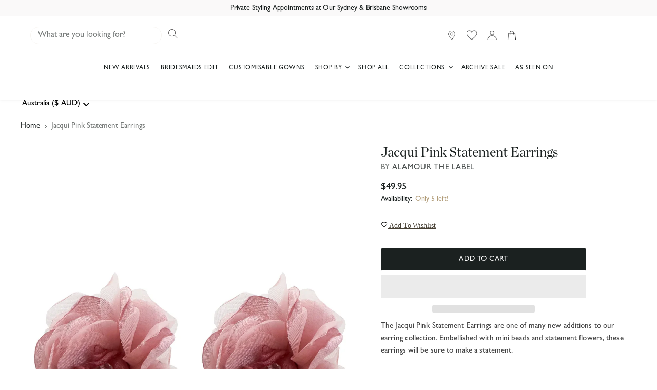

--- FILE ---
content_type: text/css
request_url: https://cdn.shopify.com/extensions/81b2c1e5-e86b-4bc4-aa38-e3fc1591de74/geolocation-orbe-316/assets/md-app-custom-button.min.css
body_size: 1261
content:
.md-orbe-country-selector{cursor:pointer;height:1.5rem;width:2rem;overflow:clip;outline:.0625rem solid rgba(0,0,0,.05);outline-offset:calc(.0625rem*-1);object-fit:cover;background-position:center;background-size:cover;background-repeat:no-repeat;margin-left:5px;margin-right:5px}.md-orbe-country-selector__rounded{border-radius:.25rem}.md-orbe-country-selector__circle{border-radius:50%;height:1.5rem}.md-orbe-custom-selector{cursor:pointer;display:flex;align-items:center;text-transform:capitalize}.md-orbe-country-selector-span{padding-left:2.5px;padding-right:2.5px}.md-orbe-country-selector__disclosure,.md-orbe-country-selector__icon{object-fit:cover;background-position:center;background-repeat:no-repeat}.md-orbe-country-selector__icon{background-size:cover;width:24px;height:24px;margin-left:5px;margin-right:5px}.md-orbe-country-selector__disclosure{padding-left:2.5px;padding-right:2.5px;width:20px;height:auto}.orbe-custom-button-block{width:fit-content!important;max-width:100%!important;height:auto;align-self:center}@media (min-width:1281px){.md-orbe-custom-selector__desktop-hidden{display:none}}@media (min-width:1025px) and (max-width:1280px){.md-orbe-custom-selector__desktop-hidden{display:none}}@media (max-width:1024px){.md-orbe-custom-selector__mobile-hidden{display:none}}button.md-orbe-custom-selector{border:0;border-radius:0;margin:0;padding:0;width:auto;overflow:visible;background:0 0;text-align:inherit;color:inherit;font:inherit;line-height:normal;-webkit-font-smoothing:inherit;-moz-osx-font-smoothing:inherit;-webkit-appearance:none}button.md-orbe-country-selector::-moz-focus-inner{border:0;padding:0}button.md-orbe-custom-selector:focus-visible{outline-offset:-.2rem;box-shadow:0 0 .2rem rgba(18,18,18,.3)}.orbe-flags-circle-xx,.orbe-flags-circle__before-xx:before{background-image:url(https://cdnjs.cloudflare.com/ajax/libs/flag-icon-css/7.2.3/flags/1x1/xx.svg)!important}.orbe-flags-circle-ad,.orbe-flags-circle__before-ad:before{background-image:url(https://cdnjs.cloudflare.com/ajax/libs/flag-icon-css/7.2.3/flags/1x1/ad.svg)!important}.orbe-flags-circle-ae,.orbe-flags-circle__before-ae:before{background-image:url(https://cdnjs.cloudflare.com/ajax/libs/flag-icon-css/7.2.3/flags/1x1/ae.svg)!important}.orbe-flags-circle-af,.orbe-flags-circle__before-af:before{background-image:url(https://cdnjs.cloudflare.com/ajax/libs/flag-icon-css/7.2.3/flags/1x1/af.svg)!important}.orbe-flags-circle-ag,.orbe-flags-circle__before-ag:before{background-image:url(https://cdnjs.cloudflare.com/ajax/libs/flag-icon-css/7.2.3/flags/1x1/ag.svg)!important}.orbe-flags-circle-ai,.orbe-flags-circle__before-ai:before{background-image:url(https://cdnjs.cloudflare.com/ajax/libs/flag-icon-css/7.2.3/flags/1x1/ai.svg)!important}.orbe-flags-circle-al,.orbe-flags-circle__before-al:before{background-image:url(https://cdnjs.cloudflare.com/ajax/libs/flag-icon-css/7.2.3/flags/1x1/al.svg)!important}.orbe-flags-circle-am,.orbe-flags-circle__before-am:before{background-image:url(https://cdnjs.cloudflare.com/ajax/libs/flag-icon-css/7.2.3/flags/1x1/am.svg)!important}.orbe-flags-circle-ao,.orbe-flags-circle__before-ao:before{background-image:url(https://cdnjs.cloudflare.com/ajax/libs/flag-icon-css/7.2.3/flags/1x1/ao.svg)!important}.orbe-flags-circle-aq,.orbe-flags-circle__before-aq:before{background-image:url(https://cdnjs.cloudflare.com/ajax/libs/flag-icon-css/7.2.3/flags/1x1/aq.svg)!important}.orbe-flags-circle-ar,.orbe-flags-circle__before-ar:before{background-image:url(https://cdnjs.cloudflare.com/ajax/libs/flag-icon-css/7.2.3/flags/1x1/ar.svg)!important}.orbe-flags-circle-as,.orbe-flags-circle__before-as:before{background-image:url(https://cdnjs.cloudflare.com/ajax/libs/flag-icon-css/7.2.3/flags/1x1/as.svg)!important}.orbe-flags-circle-at,.orbe-flags-circle__before-at:before{background-image:url(https://cdnjs.cloudflare.com/ajax/libs/flag-icon-css/7.2.3/flags/1x1/at.svg)!important}.orbe-flags-circle-au,.orbe-flags-circle__before-au:before{background-image:url(https://cdnjs.cloudflare.com/ajax/libs/flag-icon-css/7.2.3/flags/1x1/au.svg)!important}.orbe-flags-circle-aw,.orbe-flags-circle__before-aw:before{background-image:url(https://cdnjs.cloudflare.com/ajax/libs/flag-icon-css/7.2.3/flags/1x1/aw.svg)!important}.orbe-flags-circle-ax,.orbe-flags-circle__before-ax:before{background-image:url(https://cdnjs.cloudflare.com/ajax/libs/flag-icon-css/7.2.3/flags/1x1/ax.svg)!important}.orbe-flags-circle-az,.orbe-flags-circle__before-az:before{background-image:url(https://cdnjs.cloudflare.com/ajax/libs/flag-icon-css/7.2.3/flags/1x1/az.svg)!important}.orbe-flags-circle-ba,.orbe-flags-circle__before-ba:before{background-image:url(https://cdnjs.cloudflare.com/ajax/libs/flag-icon-css/7.2.3/flags/1x1/ba.svg)!important}.orbe-flags-circle-bb,.orbe-flags-circle__before-bb:before{background-image:url(https://cdnjs.cloudflare.com/ajax/libs/flag-icon-css/7.2.3/flags/1x1/bb.svg)!important}.orbe-flags-circle-bd,.orbe-flags-circle__before-bd:before{background-image:url(https://cdnjs.cloudflare.com/ajax/libs/flag-icon-css/7.2.3/flags/1x1/bd.svg)!important}.orbe-flags-circle-be,.orbe-flags-circle__before-be:before{background-image:url(https://cdnjs.cloudflare.com/ajax/libs/flag-icon-css/7.2.3/flags/1x1/be.svg)!important}.orbe-flags-circle-bf,.orbe-flags-circle__before-bf:before{background-image:url(https://cdnjs.cloudflare.com/ajax/libs/flag-icon-css/7.2.3/flags/1x1/bf.svg)!important}.orbe-flags-circle-bg,.orbe-flags-circle__before-bg:before{background-image:url(https://cdnjs.cloudflare.com/ajax/libs/flag-icon-css/7.2.3/flags/1x1/bg.svg)!important}.orbe-flags-circle-bh,.orbe-flags-circle__before-bh:before{background-image:url(https://cdnjs.cloudflare.com/ajax/libs/flag-icon-css/7.2.3/flags/1x1/bh.svg)!important}.orbe-flags-circle-bi,.orbe-flags-circle__before-bi:before{background-image:url(https://cdnjs.cloudflare.com/ajax/libs/flag-icon-css/7.2.3/flags/1x1/bi.svg)!important}.orbe-flags-circle-bj,.orbe-flags-circle__before-bj:before{background-image:url(https://cdnjs.cloudflare.com/ajax/libs/flag-icon-css/7.2.3/flags/1x1/bj.svg)!important}.orbe-flags-circle-bl,.orbe-flags-circle__before-bl:before{background-image:url(https://cdnjs.cloudflare.com/ajax/libs/flag-icon-css/7.2.3/flags/1x1/bl.svg)!important}.orbe-flags-circle-bm,.orbe-flags-circle__before-bm:before{background-image:url(https://cdnjs.cloudflare.com/ajax/libs/flag-icon-css/7.2.3/flags/1x1/bm.svg)!important}.orbe-flags-circle-bn,.orbe-flags-circle__before-bn:before{background-image:url(https://cdnjs.cloudflare.com/ajax/libs/flag-icon-css/7.2.3/flags/1x1/bn.svg)!important}.orbe-flags-circle-bo,.orbe-flags-circle__before-bo:before{background-image:url(https://cdnjs.cloudflare.com/ajax/libs/flag-icon-css/7.2.3/flags/1x1/bo.svg)!important}.orbe-flags-circle-bq,.orbe-flags-circle__before-bq:before{background-image:url(https://cdnjs.cloudflare.com/ajax/libs/flag-icon-css/7.2.3/flags/1x1/bq.svg)!important}.orbe-flags-circle-br,.orbe-flags-circle__before-br:before{background-image:url(https://cdnjs.cloudflare.com/ajax/libs/flag-icon-css/7.2.3/flags/1x1/br.svg)!important}.orbe-flags-circle-bs,.orbe-flags-circle__before-bs:before{background-image:url(https://cdnjs.cloudflare.com/ajax/libs/flag-icon-css/7.2.3/flags/1x1/bs.svg)!important}.orbe-flags-circle-bt,.orbe-flags-circle__before-bt:before{background-image:url(https://cdnjs.cloudflare.com/ajax/libs/flag-icon-css/7.2.3/flags/1x1/bt.svg)!important}.orbe-flags-circle-bv,.orbe-flags-circle__before-bv:before{background-image:url(https://cdnjs.cloudflare.com/ajax/libs/flag-icon-css/7.2.3/flags/1x1/bv.svg)!important}.orbe-flags-circle-bw,.orbe-flags-circle__before-bw:before{background-image:url(https://cdnjs.cloudflare.com/ajax/libs/flag-icon-css/7.2.3/flags/1x1/bw.svg)!important}.orbe-flags-circle-by,.orbe-flags-circle__before-by:before{background-image:url(https://cdnjs.cloudflare.com/ajax/libs/flag-icon-css/7.2.3/flags/1x1/by.svg)!important}.orbe-flags-circle-bz,.orbe-flags-circle__before-bz:before{background-image:url(https://cdnjs.cloudflare.com/ajax/libs/flag-icon-css/7.2.3/flags/1x1/bz.svg)!important}.orbe-flags-circle-ca,.orbe-flags-circle__before-ca:before{background-image:url(https://cdnjs.cloudflare.com/ajax/libs/flag-icon-css/7.2.3/flags/1x1/ca.svg)!important}.orbe-flags-circle-cc,.orbe-flags-circle__before-cc:before{background-image:url(https://cdnjs.cloudflare.com/ajax/libs/flag-icon-css/7.2.3/flags/1x1/cc.svg)!important}.orbe-flags-circle-cd,.orbe-flags-circle__before-cd:before{background-image:url(https://cdnjs.cloudflare.com/ajax/libs/flag-icon-css/7.2.3/flags/1x1/cd.svg)!important}.orbe-flags-circle-cf,.orbe-flags-circle__before-cf:before{background-image:url(https://cdnjs.cloudflare.com/ajax/libs/flag-icon-css/7.2.3/flags/1x1/cf.svg)!important}.orbe-flags-circle-cg,.orbe-flags-circle__before-cg:before{background-image:url(https://cdnjs.cloudflare.com/ajax/libs/flag-icon-css/7.2.3/flags/1x1/cg.svg)!important}.orbe-flags-circle-ch,.orbe-flags-circle__before-ch:before{background-image:url(https://cdnjs.cloudflare.com/ajax/libs/flag-icon-css/7.2.3/flags/1x1/ch.svg)!important}.orbe-flags-circle-ci,.orbe-flags-circle__before-ci:before{background-image:url(https://cdnjs.cloudflare.com/ajax/libs/flag-icon-css/7.2.3/flags/1x1/ci.svg)!important}.orbe-flags-circle-ck,.orbe-flags-circle__before-ck:before{background-image:url(https://cdnjs.cloudflare.com/ajax/libs/flag-icon-css/7.2.3/flags/1x1/ck.svg)!important}.orbe-flags-circle-cl,.orbe-flags-circle__before-cl:before{background-image:url(https://cdnjs.cloudflare.com/ajax/libs/flag-icon-css/7.2.3/flags/1x1/cl.svg)!important}.orbe-flags-circle-cm,.orbe-flags-circle__before-cm:before{background-image:url(https://cdnjs.cloudflare.com/ajax/libs/flag-icon-css/7.2.3/flags/1x1/cm.svg)!important}.orbe-flags-circle-cn,.orbe-flags-circle__before-cn:before{background-image:url(https://cdnjs.cloudflare.com/ajax/libs/flag-icon-css/7.2.3/flags/1x1/cn.svg)!important}.orbe-flags-circle-co,.orbe-flags-circle__before-co:before{background-image:url(https://cdnjs.cloudflare.com/ajax/libs/flag-icon-css/7.2.3/flags/1x1/co.svg)!important}.orbe-flags-circle-cr,.orbe-flags-circle__before-cr:before{background-image:url(https://cdnjs.cloudflare.com/ajax/libs/flag-icon-css/7.2.3/flags/1x1/cr.svg)!important}.orbe-flags-circle-cu,.orbe-flags-circle__before-cu:before{background-image:url(https://cdnjs.cloudflare.com/ajax/libs/flag-icon-css/7.2.3/flags/1x1/cu.svg)!important}.orbe-flags-circle-cv,.orbe-flags-circle__before-cv:before{background-image:url(https://cdnjs.cloudflare.com/ajax/libs/flag-icon-css/7.2.3/flags/1x1/cv.svg)!important}.orbe-flags-circle-cw,.orbe-flags-circle__before-cw:before{background-image:url(https://cdnjs.cloudflare.com/ajax/libs/flag-icon-css/7.2.3/flags/1x1/cw.svg)!important}.orbe-flags-circle-cx,.orbe-flags-circle__before-cx:before{background-image:url(https://cdnjs.cloudflare.com/ajax/libs/flag-icon-css/7.2.3/flags/1x1/cx.svg)!important}.orbe-flags-circle-cy,.orbe-flags-circle__before-cy:before{background-image:url(https://cdnjs.cloudflare.com/ajax/libs/flag-icon-css/7.2.3/flags/1x1/cy.svg)!important}.orbe-flags-circle-cz,.orbe-flags-circle__before-cz:before{background-image:url(https://cdnjs.cloudflare.com/ajax/libs/flag-icon-css/7.2.3/flags/1x1/cz.svg)!important}.orbe-flags-circle-de,.orbe-flags-circle__before-de:before{background-image:url(https://cdnjs.cloudflare.com/ajax/libs/flag-icon-css/7.2.3/flags/1x1/de.svg)!important}.orbe-flags-circle-dj,.orbe-flags-circle__before-dj:before{background-image:url(https://cdnjs.cloudflare.com/ajax/libs/flag-icon-css/7.2.3/flags/1x1/dj.svg)!important}.orbe-flags-circle-dk,.orbe-flags-circle__before-dk:before{background-image:url(https://cdnjs.cloudflare.com/ajax/libs/flag-icon-css/7.2.3/flags/1x1/dk.svg)!important}.orbe-flags-circle-dm,.orbe-flags-circle__before-dm:before{background-image:url(https://cdnjs.cloudflare.com/ajax/libs/flag-icon-css/7.2.3/flags/1x1/dm.svg)!important}.orbe-flags-circle-do,.orbe-flags-circle__before-do:before{background-image:url(https://cdnjs.cloudflare.com/ajax/libs/flag-icon-css/7.2.3/flags/1x1/do.svg)!important}.orbe-flags-circle-dz,.orbe-flags-circle__before-dz:before{background-image:url(https://cdnjs.cloudflare.com/ajax/libs/flag-icon-css/7.2.3/flags/1x1/dz.svg)!important}.orbe-flags-circle-ec,.orbe-flags-circle__before-ec:before{background-image:url(https://cdnjs.cloudflare.com/ajax/libs/flag-icon-css/7.2.3/flags/1x1/ec.svg)!important}.orbe-flags-circle-ee,.orbe-flags-circle__before-ee:before{background-image:url(https://cdnjs.cloudflare.com/ajax/libs/flag-icon-css/7.2.3/flags/1x1/ee.svg)!important}.orbe-flags-circle-eg,.orbe-flags-circle__before-eg:before{background-image:url(https://cdnjs.cloudflare.com/ajax/libs/flag-icon-css/7.2.3/flags/1x1/eg.svg)!important}.orbe-flags-circle-eh,.orbe-flags-circle__before-eh:before{background-image:url(https://cdnjs.cloudflare.com/ajax/libs/flag-icon-css/7.2.3/flags/1x1/eh.svg)!important}.orbe-flags-circle-er,.orbe-flags-circle__before-er:before{background-image:url(https://cdnjs.cloudflare.com/ajax/libs/flag-icon-css/7.2.3/flags/1x1/er.svg)!important}.orbe-flags-circle-es,.orbe-flags-circle__before-es:before{background-image:url(https://cdnjs.cloudflare.com/ajax/libs/flag-icon-css/7.2.3/flags/1x1/es.svg)!important}.orbe-flags-circle-et,.orbe-flags-circle__before-et:before{background-image:url(https://cdnjs.cloudflare.com/ajax/libs/flag-icon-css/7.2.3/flags/1x1/et.svg)!important}.orbe-flags-circle-fi,.orbe-flags-circle__before-fi:before{background-image:url(https://cdnjs.cloudflare.com/ajax/libs/flag-icon-css/7.2.3/flags/1x1/fi.svg)!important}.orbe-flags-circle-fj,.orbe-flags-circle__before-fj:before{background-image:url(https://cdnjs.cloudflare.com/ajax/libs/flag-icon-css/7.2.3/flags/1x1/fj.svg)!important}.orbe-flags-circle-fk,.orbe-flags-circle__before-fk:before{background-image:url(https://cdnjs.cloudflare.com/ajax/libs/flag-icon-css/7.2.3/flags/1x1/fk.svg)!important}.orbe-flags-circle-fm,.orbe-flags-circle__before-fm:before{background-image:url(https://cdnjs.cloudflare.com/ajax/libs/flag-icon-css/7.2.3/flags/1x1/fm.svg)!important}.orbe-flags-circle-fo,.orbe-flags-circle__before-fo:before{background-image:url(https://cdnjs.cloudflare.com/ajax/libs/flag-icon-css/7.2.3/flags/1x1/fo.svg)!important}.orbe-flags-circle-fr,.orbe-flags-circle__before-fr:before{background-image:url(https://cdnjs.cloudflare.com/ajax/libs/flag-icon-css/7.2.3/flags/1x1/fr.svg)!important}.orbe-flags-circle-ga,.orbe-flags-circle__before-ga:before{background-image:url(https://cdnjs.cloudflare.com/ajax/libs/flag-icon-css/7.2.3/flags/1x1/ga.svg)!important}.orbe-flags-circle-gb,.orbe-flags-circle__before-gb:before{background-image:url(https://cdnjs.cloudflare.com/ajax/libs/flag-icon-css/7.2.3/flags/1x1/gb.svg)!important}.orbe-flags-circle-gd,.orbe-flags-circle__before-gd:before{background-image:url(https://cdnjs.cloudflare.com/ajax/libs/flag-icon-css/7.2.3/flags/1x1/gd.svg)!important}.orbe-flags-circle-ge,.orbe-flags-circle__before-ge:before{background-image:url(https://cdnjs.cloudflare.com/ajax/libs/flag-icon-css/7.2.3/flags/1x1/ge.svg)!important}.orbe-flags-circle-gf,.orbe-flags-circle__before-gf:before{background-image:url(https://cdnjs.cloudflare.com/ajax/libs/flag-icon-css/7.2.3/flags/1x1/gf.svg)!important}.orbe-flags-circle-gg,.orbe-flags-circle__before-gg:before{background-image:url(https://cdnjs.cloudflare.com/ajax/libs/flag-icon-css/7.2.3/flags/1x1/gg.svg)!important}.orbe-flags-circle-gh,.orbe-flags-circle__before-gh:before{background-image:url(https://cdnjs.cloudflare.com/ajax/libs/flag-icon-css/7.2.3/flags/1x1/gh.svg)!important}.orbe-flags-circle-gi,.orbe-flags-circle__before-gi:before{background-image:url(https://cdnjs.cloudflare.com/ajax/libs/flag-icon-css/7.2.3/flags/1x1/gi.svg)!important}.orbe-flags-circle-gl,.orbe-flags-circle__before-gl:before{background-image:url(https://cdnjs.cloudflare.com/ajax/libs/flag-icon-css/7.2.3/flags/1x1/gl.svg)!important}.orbe-flags-circle-gm,.orbe-flags-circle__before-gm:before{background-image:url(https://cdnjs.cloudflare.com/ajax/libs/flag-icon-css/7.2.3/flags/1x1/gm.svg)!important}.orbe-flags-circle-gn,.orbe-flags-circle__before-gn:before{background-image:url(https://cdnjs.cloudflare.com/ajax/libs/flag-icon-css/7.2.3/flags/1x1/gn.svg)!important}.orbe-flags-circle-gp,.orbe-flags-circle__before-gp:before{background-image:url(https://cdnjs.cloudflare.com/ajax/libs/flag-icon-css/7.2.3/flags/1x1/gp.svg)!important}.orbe-flags-circle-gq,.orbe-flags-circle__before-gq:before{background-image:url(https://cdnjs.cloudflare.com/ajax/libs/flag-icon-css/7.2.3/flags/1x1/gq.svg)!important}.orbe-flags-circle-gr,.orbe-flags-circle__before-gr:before{background-image:url(https://cdnjs.cloudflare.com/ajax/libs/flag-icon-css/7.2.3/flags/1x1/gr.svg)!important}.orbe-flags-circle-gs,.orbe-flags-circle__before-gs:before{background-image:url(https://cdnjs.cloudflare.com/ajax/libs/flag-icon-css/7.2.3/flags/1x1/gs.svg)!important}.orbe-flags-circle-gt,.orbe-flags-circle__before-gt:before{background-image:url(https://cdnjs.cloudflare.com/ajax/libs/flag-icon-css/7.2.3/flags/1x1/gt.svg)!important}.orbe-flags-circle-gu,.orbe-flags-circle__before-gu:before{background-image:url(https://cdnjs.cloudflare.com/ajax/libs/flag-icon-css/7.2.3/flags/1x1/gu.svg)!important}.orbe-flags-circle-gw,.orbe-flags-circle__before-gw:before{background-image:url(https://cdnjs.cloudflare.com/ajax/libs/flag-icon-css/7.2.3/flags/1x1/gw.svg)!important}.orbe-flags-circle-gy,.orbe-flags-circle__before-gy:before{background-image:url(https://cdnjs.cloudflare.com/ajax/libs/flag-icon-css/7.2.3/flags/1x1/gy.svg)!important}.orbe-flags-circle-hk,.orbe-flags-circle__before-hk:before{background-image:url(https://cdnjs.cloudflare.com/ajax/libs/flag-icon-css/7.2.3/flags/1x1/hk.svg)!important}.orbe-flags-circle-hm,.orbe-flags-circle__before-hm:before{background-image:url(https://cdnjs.cloudflare.com/ajax/libs/flag-icon-css/7.2.3/flags/1x1/hm.svg)!important}.orbe-flags-circle-hn,.orbe-flags-circle__before-hn:before{background-image:url(https://cdnjs.cloudflare.com/ajax/libs/flag-icon-css/7.2.3/flags/1x1/hn.svg)!important}.orbe-flags-circle-hr,.orbe-flags-circle__before-hr:before{background-image:url(https://cdnjs.cloudflare.com/ajax/libs/flag-icon-css/7.2.3/flags/1x1/hr.svg)!important}.orbe-flags-circle-ht,.orbe-flags-circle__before-ht:before{background-image:url(https://cdnjs.cloudflare.com/ajax/libs/flag-icon-css/7.2.3/flags/1x1/ht.svg)!important}.orbe-flags-circle-hu,.orbe-flags-circle__before-hu:before{background-image:url(https://cdnjs.cloudflare.com/ajax/libs/flag-icon-css/7.2.3/flags/1x1/hu.svg)!important}.orbe-flags-circle-id,.orbe-flags-circle__before-id:before{background-image:url(https://cdnjs.cloudflare.com/ajax/libs/flag-icon-css/7.2.3/flags/1x1/id.svg)!important}.orbe-flags-circle-ie,.orbe-flags-circle__before-ie:before{background-image:url(https://cdnjs.cloudflare.com/ajax/libs/flag-icon-css/7.2.3/flags/1x1/ie.svg)!important}.orbe-flags-circle-il,.orbe-flags-circle__before-il:before{background-image:url(https://cdnjs.cloudflare.com/ajax/libs/flag-icon-css/7.2.3/flags/1x1/il.svg)!important}.orbe-flags-circle-im,.orbe-flags-circle__before-im:before{background-image:url(https://cdnjs.cloudflare.com/ajax/libs/flag-icon-css/7.2.3/flags/1x1/im.svg)!important}.orbe-flags-circle-in,.orbe-flags-circle__before-in:before{background-image:url(https://cdnjs.cloudflare.com/ajax/libs/flag-icon-css/7.2.3/flags/1x1/in.svg)!important}.orbe-flags-circle-io,.orbe-flags-circle__before-io:before{background-image:url(https://cdnjs.cloudflare.com/ajax/libs/flag-icon-css/7.2.3/flags/1x1/io.svg)!important}.orbe-flags-circle-iq,.orbe-flags-circle__before-iq:before{background-image:url(https://cdnjs.cloudflare.com/ajax/libs/flag-icon-css/7.2.3/flags/1x1/iq.svg)!important}.orbe-flags-circle-ir,.orbe-flags-circle__before-ir:before{background-image:url(https://cdnjs.cloudflare.com/ajax/libs/flag-icon-css/7.2.3/flags/1x1/ir.svg)!important}.orbe-flags-circle-is,.orbe-flags-circle__before-is:before{background-image:url(https://cdnjs.cloudflare.com/ajax/libs/flag-icon-css/7.2.3/flags/1x1/is.svg)!important}.orbe-flags-circle-it,.orbe-flags-circle__before-it:before{background-image:url(https://cdnjs.cloudflare.com/ajax/libs/flag-icon-css/7.2.3/flags/1x1/it.svg)!important}.orbe-flags-circle-je,.orbe-flags-circle__before-je:before{background-image:url(https://cdnjs.cloudflare.com/ajax/libs/flag-icon-css/7.2.3/flags/1x1/je.svg)!important}.orbe-flags-circle-jm,.orbe-flags-circle__before-jm:before{background-image:url(https://cdnjs.cloudflare.com/ajax/libs/flag-icon-css/7.2.3/flags/1x1/jm.svg)!important}.orbe-flags-circle-jo,.orbe-flags-circle__before-jo:before{background-image:url(https://cdnjs.cloudflare.com/ajax/libs/flag-icon-css/7.2.3/flags/1x1/jo.svg)!important}.orbe-flags-circle-jp,.orbe-flags-circle__before-jp:before{background-image:url(https://cdnjs.cloudflare.com/ajax/libs/flag-icon-css/7.2.3/flags/1x1/jp.svg)!important}.orbe-flags-circle-ke,.orbe-flags-circle__before-ke:before{background-image:url(https://cdnjs.cloudflare.com/ajax/libs/flag-icon-css/7.2.3/flags/1x1/ke.svg)!important}.orbe-flags-circle-kg,.orbe-flags-circle__before-kg:before{background-image:url(https://cdnjs.cloudflare.com/ajax/libs/flag-icon-css/7.2.3/flags/1x1/kg.svg)!important}.orbe-flags-circle-kh,.orbe-flags-circle__before-kh:before{background-image:url(https://cdnjs.cloudflare.com/ajax/libs/flag-icon-css/7.2.3/flags/1x1/kh.svg)!important}.orbe-flags-circle-ki,.orbe-flags-circle__before-ki:before{background-image:url(https://cdnjs.cloudflare.com/ajax/libs/flag-icon-css/7.2.3/flags/1x1/ki.svg)!important}.orbe-flags-circle-km,.orbe-flags-circle__before-km:before{background-image:url(https://cdnjs.cloudflare.com/ajax/libs/flag-icon-css/7.2.3/flags/1x1/km.svg)!important}.orbe-flags-circle-kn,.orbe-flags-circle__before-kn:before{background-image:url(https://cdnjs.cloudflare.com/ajax/libs/flag-icon-css/7.2.3/flags/1x1/kn.svg)!important}.orbe-flags-circle-kp,.orbe-flags-circle__before-kp:before{background-image:url(https://cdnjs.cloudflare.com/ajax/libs/flag-icon-css/7.2.3/flags/1x1/kp.svg)!important}.orbe-flags-circle-kr,.orbe-flags-circle__before-kr:before{background-image:url(https://cdnjs.cloudflare.com/ajax/libs/flag-icon-css/7.2.3/flags/1x1/kr.svg)!important}.orbe-flags-circle-kw,.orbe-flags-circle__before-kw:before{background-image:url(https://cdnjs.cloudflare.com/ajax/libs/flag-icon-css/7.2.3/flags/1x1/kw.svg)!important}.orbe-flags-circle-ky,.orbe-flags-circle__before-ky:before{background-image:url(https://cdnjs.cloudflare.com/ajax/libs/flag-icon-css/7.2.3/flags/1x1/ky.svg)!important}.orbe-flags-circle-kz,.orbe-flags-circle__before-kz:before{background-image:url(https://cdnjs.cloudflare.com/ajax/libs/flag-icon-css/7.2.3/flags/1x1/kz.svg)!important}.orbe-flags-circle-la,.orbe-flags-circle__before-la:before{background-image:url(https://cdnjs.cloudflare.com/ajax/libs/flag-icon-css/7.2.3/flags/1x1/la.svg)!important}.orbe-flags-circle-lb,.orbe-flags-circle__before-lb:before{background-image:url(https://cdnjs.cloudflare.com/ajax/libs/flag-icon-css/7.2.3/flags/1x1/lb.svg)!important}.orbe-flags-circle-lc,.orbe-flags-circle__before-lc:before{background-image:url(https://cdnjs.cloudflare.com/ajax/libs/flag-icon-css/7.2.3/flags/1x1/lc.svg)!important}.orbe-flags-circle-li,.orbe-flags-circle__before-li:before{background-image:url(https://cdnjs.cloudflare.com/ajax/libs/flag-icon-css/7.2.3/flags/1x1/li.svg)!important}.orbe-flags-circle-lk,.orbe-flags-circle__before-lk:before{background-image:url(https://cdnjs.cloudflare.com/ajax/libs/flag-icon-css/7.2.3/flags/1x1/lk.svg)!important}.orbe-flags-circle-lr,.orbe-flags-circle__before-lr:before{background-image:url(https://cdnjs.cloudflare.com/ajax/libs/flag-icon-css/7.2.3/flags/1x1/lr.svg)!important}.orbe-flags-circle-ls,.orbe-flags-circle__before-ls:before{background-image:url(https://cdnjs.cloudflare.com/ajax/libs/flag-icon-css/7.2.3/flags/1x1/ls.svg)!important}.orbe-flags-circle-lt,.orbe-flags-circle__before-lt:before{background-image:url(https://cdnjs.cloudflare.com/ajax/libs/flag-icon-css/7.2.3/flags/1x1/lt.svg)!important}.orbe-flags-circle-lu,.orbe-flags-circle__before-lu:before{background-image:url(https://cdnjs.cloudflare.com/ajax/libs/flag-icon-css/7.2.3/flags/1x1/lu.svg)!important}.orbe-flags-circle-lv,.orbe-flags-circle__before-lv:before{background-image:url(https://cdnjs.cloudflare.com/ajax/libs/flag-icon-css/7.2.3/flags/1x1/lv.svg)!important}.orbe-flags-circle-ly,.orbe-flags-circle__before-ly:before{background-image:url(https://cdnjs.cloudflare.com/ajax/libs/flag-icon-css/7.2.3/flags/1x1/ly.svg)!important}.orbe-flags-circle-ma,.orbe-flags-circle__before-ma:before{background-image:url(https://cdnjs.cloudflare.com/ajax/libs/flag-icon-css/7.2.3/flags/1x1/ma.svg)!important}.orbe-flags-circle-mc,.orbe-flags-circle__before-mc:before{background-image:url(https://cdnjs.cloudflare.com/ajax/libs/flag-icon-css/7.2.3/flags/1x1/mc.svg)!important}.orbe-flags-circle-md,.orbe-flags-circle__before-md:before{background-image:url(https://cdnjs.cloudflare.com/ajax/libs/flag-icon-css/7.2.3/flags/1x1/md.svg)!important}.orbe-flags-circle-me,.orbe-flags-circle__before-me:before{background-image:url(https://cdnjs.cloudflare.com/ajax/libs/flag-icon-css/7.2.3/flags/1x1/me.svg)!important}.orbe-flags-circle-mf,.orbe-flags-circle__before-mf:before{background-image:url(https://cdnjs.cloudflare.com/ajax/libs/flag-icon-css/7.2.3/flags/1x1/mf.svg)!important}.orbe-flags-circle-mg,.orbe-flags-circle__before-mg:before{background-image:url(https://cdnjs.cloudflare.com/ajax/libs/flag-icon-css/7.2.3/flags/1x1/mg.svg)!important}.orbe-flags-circle-mh,.orbe-flags-circle__before-mh:before{background-image:url(https://cdnjs.cloudflare.com/ajax/libs/flag-icon-css/7.2.3/flags/1x1/mh.svg)!important}.orbe-flags-circle-mk,.orbe-flags-circle__before-mk:before{background-image:url(https://cdnjs.cloudflare.com/ajax/libs/flag-icon-css/7.2.3/flags/1x1/mk.svg)!important}.orbe-flags-circle-ml,.orbe-flags-circle__before-ml:before{background-image:url(https://cdnjs.cloudflare.com/ajax/libs/flag-icon-css/7.2.3/flags/1x1/ml.svg)!important}.orbe-flags-circle-mm,.orbe-flags-circle__before-mm:before{background-image:url(https://cdnjs.cloudflare.com/ajax/libs/flag-icon-css/7.2.3/flags/1x1/mm.svg)!important}.orbe-flags-circle-mn,.orbe-flags-circle__before-mn:before{background-image:url(https://cdnjs.cloudflare.com/ajax/libs/flag-icon-css/7.2.3/flags/1x1/mn.svg)!important}.orbe-flags-circle-mo,.orbe-flags-circle__before-mo:before{background-image:url(https://cdnjs.cloudflare.com/ajax/libs/flag-icon-css/7.2.3/flags/1x1/mo.svg)!important}.orbe-flags-circle-mp,.orbe-flags-circle__before-mp:before{background-image:url(https://cdnjs.cloudflare.com/ajax/libs/flag-icon-css/7.2.3/flags/1x1/mp.svg)!important}.orbe-flags-circle-mq,.orbe-flags-circle__before-mq:before{background-image:url(https://cdnjs.cloudflare.com/ajax/libs/flag-icon-css/7.2.3/flags/1x1/mq.svg)!important}.orbe-flags-circle-mr,.orbe-flags-circle__before-mr:before{background-image:url(https://cdnjs.cloudflare.com/ajax/libs/flag-icon-css/7.2.3/flags/1x1/mr.svg)!important}.orbe-flags-circle-ms,.orbe-flags-circle__before-ms:before{background-image:url(https://cdnjs.cloudflare.com/ajax/libs/flag-icon-css/7.2.3/flags/1x1/ms.svg)!important}.orbe-flags-circle-mt,.orbe-flags-circle__before-mt:before{background-image:url(https://cdnjs.cloudflare.com/ajax/libs/flag-icon-css/7.2.3/flags/1x1/mt.svg)!important}.orbe-flags-circle-mu,.orbe-flags-circle__before-mu:before{background-image:url(https://cdnjs.cloudflare.com/ajax/libs/flag-icon-css/7.2.3/flags/1x1/mu.svg)!important}.orbe-flags-circle-mv,.orbe-flags-circle__before-mv:before{background-image:url(https://cdnjs.cloudflare.com/ajax/libs/flag-icon-css/7.2.3/flags/1x1/mv.svg)!important}.orbe-flags-circle-mw,.orbe-flags-circle__before-mw:before{background-image:url(https://cdnjs.cloudflare.com/ajax/libs/flag-icon-css/7.2.3/flags/1x1/mw.svg)!important}.orbe-flags-circle-mx,.orbe-flags-circle__before-mx:before{background-image:url(https://cdnjs.cloudflare.com/ajax/libs/flag-icon-css/7.2.3/flags/1x1/mx.svg)!important}.orbe-flags-circle-my,.orbe-flags-circle__before-my:before{background-image:url(https://cdnjs.cloudflare.com/ajax/libs/flag-icon-css/7.2.3/flags/1x1/my.svg)!important}.orbe-flags-circle-mz,.orbe-flags-circle__before-mz:before{background-image:url(https://cdnjs.cloudflare.com/ajax/libs/flag-icon-css/7.2.3/flags/1x1/mz.svg)!important}.orbe-flags-circle-na,.orbe-flags-circle__before-na:before{background-image:url(https://cdnjs.cloudflare.com/ajax/libs/flag-icon-css/7.2.3/flags/1x1/na.svg)!important}.orbe-flags-circle-nc,.orbe-flags-circle__before-nc:before{background-image:url(https://cdnjs.cloudflare.com/ajax/libs/flag-icon-css/7.2.3/flags/1x1/nc.svg)!important}.orbe-flags-circle-ne,.orbe-flags-circle__before-ne:before{background-image:url(https://cdnjs.cloudflare.com/ajax/libs/flag-icon-css/7.2.3/flags/1x1/ne.svg)!important}.orbe-flags-circle-nf,.orbe-flags-circle__before-nf:before{background-image:url(https://cdnjs.cloudflare.com/ajax/libs/flag-icon-css/7.2.3/flags/1x1/nf.svg)!important}.orbe-flags-circle-ng,.orbe-flags-circle__before-ng:before{background-image:url(https://cdnjs.cloudflare.com/ajax/libs/flag-icon-css/7.2.3/flags/1x1/ng.svg)!important}.orbe-flags-circle-ni,.orbe-flags-circle__before-ni:before{background-image:url(https://cdnjs.cloudflare.com/ajax/libs/flag-icon-css/7.2.3/flags/1x1/ni.svg)!important}.orbe-flags-circle-nl,.orbe-flags-circle__before-nl:before{background-image:url(https://cdnjs.cloudflare.com/ajax/libs/flag-icon-css/7.2.3/flags/1x1/nl.svg)!important}.orbe-flags-circle-no,.orbe-flags-circle__before-no:before{background-image:url(https://cdnjs.cloudflare.com/ajax/libs/flag-icon-css/7.2.3/flags/1x1/no.svg)!important}.orbe-flags-circle-np,.orbe-flags-circle__before-np:before{background-image:url(https://cdnjs.cloudflare.com/ajax/libs/flag-icon-css/7.2.3/flags/1x1/np.svg)!important}.orbe-flags-circle-nr,.orbe-flags-circle__before-nr:before{background-image:url(https://cdnjs.cloudflare.com/ajax/libs/flag-icon-css/7.2.3/flags/1x1/nr.svg)!important}.orbe-flags-circle-nu,.orbe-flags-circle__before-nu:before{background-image:url(https://cdnjs.cloudflare.com/ajax/libs/flag-icon-css/7.2.3/flags/1x1/nu.svg)!important}.orbe-flags-circle-nz,.orbe-flags-circle__before-nz:before{background-image:url(https://cdnjs.cloudflare.com/ajax/libs/flag-icon-css/7.2.3/flags/1x1/nz.svg)!important}.orbe-flags-circle-om,.orbe-flags-circle__before-om:before{background-image:url(https://cdnjs.cloudflare.com/ajax/libs/flag-icon-css/7.2.3/flags/1x1/om.svg)!important}.orbe-flags-circle-pa,.orbe-flags-circle__before-pa:before{background-image:url(https://cdnjs.cloudflare.com/ajax/libs/flag-icon-css/7.2.3/flags/1x1/pa.svg)!important}.orbe-flags-circle-pe,.orbe-flags-circle__before-pe:before{background-image:url(https://cdnjs.cloudflare.com/ajax/libs/flag-icon-css/7.2.3/flags/1x1/pe.svg)!important}.orbe-flags-circle-pf,.orbe-flags-circle__before-pf:before{background-image:url(https://cdnjs.cloudflare.com/ajax/libs/flag-icon-css/7.2.3/flags/1x1/pf.svg)!important}.orbe-flags-circle-pg,.orbe-flags-circle__before-pg:before{background-image:url(https://cdnjs.cloudflare.com/ajax/libs/flag-icon-css/7.2.3/flags/1x1/pg.svg)!important}.orbe-flags-circle-ph,.orbe-flags-circle__before-ph:before{background-image:url(https://cdnjs.cloudflare.com/ajax/libs/flag-icon-css/7.2.3/flags/1x1/ph.svg)!important}.orbe-flags-circle-pk,.orbe-flags-circle__before-pk:before{background-image:url(https://cdnjs.cloudflare.com/ajax/libs/flag-icon-css/7.2.3/flags/1x1/pk.svg)!important}.orbe-flags-circle-pl,.orbe-flags-circle__before-pl:before{background-image:url(https://cdnjs.cloudflare.com/ajax/libs/flag-icon-css/7.2.3/flags/1x1/pl.svg)!important}.orbe-flags-circle-pm,.orbe-flags-circle__before-pm:before{background-image:url(https://cdnjs.cloudflare.com/ajax/libs/flag-icon-css/7.2.3/flags/1x1/pm.svg)!important}.orbe-flags-circle-pn,.orbe-flags-circle__before-pn:before{background-image:url(https://cdnjs.cloudflare.com/ajax/libs/flag-icon-css/7.2.3/flags/1x1/pn.svg)!important}.orbe-flags-circle-pr,.orbe-flags-circle__before-pr:before{background-image:url(https://cdnjs.cloudflare.com/ajax/libs/flag-icon-css/7.2.3/flags/1x1/pr.svg)!important}.orbe-flags-circle-ps,.orbe-flags-circle__before-ps:before{background-image:url(https://cdnjs.cloudflare.com/ajax/libs/flag-icon-css/7.2.3/flags/1x1/ps.svg)!important}.orbe-flags-circle-pt,.orbe-flags-circle__before-pt:before{background-image:url(https://cdnjs.cloudflare.com/ajax/libs/flag-icon-css/7.2.3/flags/1x1/pt.svg)!important}.orbe-flags-circle-pw,.orbe-flags-circle__before-pw:before{background-image:url(https://cdnjs.cloudflare.com/ajax/libs/flag-icon-css/7.2.3/flags/1x1/pw.svg)!important}.orbe-flags-circle-py,.orbe-flags-circle__before-py:before{background-image:url(https://cdnjs.cloudflare.com/ajax/libs/flag-icon-css/7.2.3/flags/1x1/py.svg)!important}.orbe-flags-circle-qa,.orbe-flags-circle__before-qa:before{background-image:url(https://cdnjs.cloudflare.com/ajax/libs/flag-icon-css/7.2.3/flags/1x1/qa.svg)!important}.orbe-flags-circle-re,.orbe-flags-circle__before-re:before{background-image:url(https://cdnjs.cloudflare.com/ajax/libs/flag-icon-css/7.2.3/flags/1x1/re.svg)!important}.orbe-flags-circle-ro,.orbe-flags-circle__before-ro:before{background-image:url(https://cdnjs.cloudflare.com/ajax/libs/flag-icon-css/7.2.3/flags/1x1/ro.svg)!important}.orbe-flags-circle-rs,.orbe-flags-circle__before-rs:before{background-image:url(https://cdnjs.cloudflare.com/ajax/libs/flag-icon-css/7.2.3/flags/1x1/rs.svg)!important}.orbe-flags-circle-ru,.orbe-flags-circle__before-ru:before{background-image:url(https://cdnjs.cloudflare.com/ajax/libs/flag-icon-css/7.2.3/flags/1x1/ru.svg)!important}.orbe-flags-circle-rw,.orbe-flags-circle__before-rw:before{background-image:url(https://cdnjs.cloudflare.com/ajax/libs/flag-icon-css/7.2.3/flags/1x1/rw.svg)!important}.orbe-flags-circle-sa,.orbe-flags-circle__before-sa:before{background-image:url(https://cdnjs.cloudflare.com/ajax/libs/flag-icon-css/7.2.3/flags/1x1/sa.svg)!important}.orbe-flags-circle-sb,.orbe-flags-circle__before-sb:before{background-image:url(https://cdnjs.cloudflare.com/ajax/libs/flag-icon-css/7.2.3/flags/1x1/sb.svg)!important}.orbe-flags-circle-sc,.orbe-flags-circle__before-sc:before{background-image:url(https://cdnjs.cloudflare.com/ajax/libs/flag-icon-css/7.2.3/flags/1x1/sc.svg)!important}.orbe-flags-circle-sd,.orbe-flags-circle__before-sd:before{background-image:url(https://cdnjs.cloudflare.com/ajax/libs/flag-icon-css/7.2.3/flags/1x1/sd.svg)!important}.orbe-flags-circle-se,.orbe-flags-circle__before-se:before{background-image:url(https://cdnjs.cloudflare.com/ajax/libs/flag-icon-css/7.2.3/flags/1x1/se.svg)!important}.orbe-flags-circle-sg,.orbe-flags-circle__before-sg:before{background-image:url(https://cdnjs.cloudflare.com/ajax/libs/flag-icon-css/7.2.3/flags/1x1/sg.svg)!important}.orbe-flags-circle-sh,.orbe-flags-circle__before-sh:before{background-image:url(https://cdnjs.cloudflare.com/ajax/libs/flag-icon-css/7.2.3/flags/1x1/sh.svg)!important}.orbe-flags-circle-si,.orbe-flags-circle__before-si:before{background-image:url(https://cdnjs.cloudflare.com/ajax/libs/flag-icon-css/7.2.3/flags/1x1/si.svg)!important}.orbe-flags-circle-sj,.orbe-flags-circle__before-sj:before{background-image:url(https://cdnjs.cloudflare.com/ajax/libs/flag-icon-css/7.2.3/flags/1x1/sj.svg)!important}.orbe-flags-circle-sk,.orbe-flags-circle__before-sk:before{background-image:url(https://cdnjs.cloudflare.com/ajax/libs/flag-icon-css/7.2.3/flags/1x1/sk.svg)!important}.orbe-flags-circle-sl,.orbe-flags-circle__before-sl:before{background-image:url(https://cdnjs.cloudflare.com/ajax/libs/flag-icon-css/7.2.3/flags/1x1/sl.svg)!important}.orbe-flags-circle-sm,.orbe-flags-circle__before-sm:before{background-image:url(https://cdnjs.cloudflare.com/ajax/libs/flag-icon-css/7.2.3/flags/1x1/sm.svg)!important}.orbe-flags-circle-sn,.orbe-flags-circle__before-sn:before{background-image:url(https://cdnjs.cloudflare.com/ajax/libs/flag-icon-css/7.2.3/flags/1x1/sn.svg)!important}.orbe-flags-circle-so,.orbe-flags-circle__before-so:before{background-image:url(https://cdnjs.cloudflare.com/ajax/libs/flag-icon-css/7.2.3/flags/1x1/so.svg)!important}.orbe-flags-circle-sr,.orbe-flags-circle__before-sr:before{background-image:url(https://cdnjs.cloudflare.com/ajax/libs/flag-icon-css/7.2.3/flags/1x1/sr.svg)!important}.orbe-flags-circle-ss,.orbe-flags-circle__before-ss:before{background-image:url(https://cdnjs.cloudflare.com/ajax/libs/flag-icon-css/7.2.3/flags/1x1/ss.svg)!important}.orbe-flags-circle-st,.orbe-flags-circle__before-st:before{background-image:url(https://cdnjs.cloudflare.com/ajax/libs/flag-icon-css/7.2.3/flags/1x1/st.svg)!important}.orbe-flags-circle-sv,.orbe-flags-circle__before-sv:before{background-image:url(https://cdnjs.cloudflare.com/ajax/libs/flag-icon-css/7.2.3/flags/1x1/sv.svg)!important}.orbe-flags-circle-sx,.orbe-flags-circle__before-sx:before{background-image:url(https://cdnjs.cloudflare.com/ajax/libs/flag-icon-css/7.2.3/flags/1x1/sx.svg)!important}.orbe-flags-circle-sy,.orbe-flags-circle__before-sy:before{background-image:url(https://cdnjs.cloudflare.com/ajax/libs/flag-icon-css/7.2.3/flags/1x1/sy.svg)!important}.orbe-flags-circle-sz,.orbe-flags-circle__before-sz:before{background-image:url(https://cdnjs.cloudflare.com/ajax/libs/flag-icon-css/7.2.3/flags/1x1/sz.svg)!important}.orbe-flags-circle-tc,.orbe-flags-circle__before-tc:before{background-image:url(https://cdnjs.cloudflare.com/ajax/libs/flag-icon-css/7.2.3/flags/1x1/tc.svg)!important}.orbe-flags-circle-td,.orbe-flags-circle__before-td:before{background-image:url(https://cdnjs.cloudflare.com/ajax/libs/flag-icon-css/7.2.3/flags/1x1/td.svg)!important}.orbe-flags-circle-tf,.orbe-flags-circle__before-tf:before{background-image:url(https://cdnjs.cloudflare.com/ajax/libs/flag-icon-css/7.2.3/flags/1x1/tf.svg)!important}.orbe-flags-circle-tg,.orbe-flags-circle__before-tg:before{background-image:url(https://cdnjs.cloudflare.com/ajax/libs/flag-icon-css/7.2.3/flags/1x1/tg.svg)!important}.orbe-flags-circle-th,.orbe-flags-circle__before-th:before{background-image:url(https://cdnjs.cloudflare.com/ajax/libs/flag-icon-css/7.2.3/flags/1x1/th.svg)!important}.orbe-flags-circle-tj,.orbe-flags-circle__before-tj:before{background-image:url(https://cdnjs.cloudflare.com/ajax/libs/flag-icon-css/7.2.3/flags/1x1/tj.svg)!important}.orbe-flags-circle-tk,.orbe-flags-circle__before-tk:before{background-image:url(https://cdnjs.cloudflare.com/ajax/libs/flag-icon-css/7.2.3/flags/1x1/tk.svg)!important}.orbe-flags-circle-tl,.orbe-flags-circle__before-tl:before{background-image:url(https://cdnjs.cloudflare.com/ajax/libs/flag-icon-css/7.2.3/flags/1x1/tl.svg)!important}.orbe-flags-circle-tm,.orbe-flags-circle__before-tm:before{background-image:url(https://cdnjs.cloudflare.com/ajax/libs/flag-icon-css/7.2.3/flags/1x1/tm.svg)!important}.orbe-flags-circle-tn,.orbe-flags-circle__before-tn:before{background-image:url(https://cdnjs.cloudflare.com/ajax/libs/flag-icon-css/7.2.3/flags/1x1/tn.svg)!important}.orbe-flags-circle-to,.orbe-flags-circle__before-to:before{background-image:url(https://cdnjs.cloudflare.com/ajax/libs/flag-icon-css/7.2.3/flags/1x1/to.svg)!important}.orbe-flags-circle-tr,.orbe-flags-circle__before-tr:before{background-image:url(https://cdnjs.cloudflare.com/ajax/libs/flag-icon-css/7.2.3/flags/1x1/tr.svg)!important}.orbe-flags-circle-tt,.orbe-flags-circle__before-tt:before{background-image:url(https://cdnjs.cloudflare.com/ajax/libs/flag-icon-css/7.2.3/flags/1x1/tt.svg)!important}.orbe-flags-circle-tv,.orbe-flags-circle__before-tv:before{background-image:url(https://cdnjs.cloudflare.com/ajax/libs/flag-icon-css/7.2.3/flags/1x1/tv.svg)!important}.orbe-flags-circle-tw,.orbe-flags-circle__before-tw:before{background-image:url(https://cdnjs.cloudflare.com/ajax/libs/flag-icon-css/7.2.3/flags/1x1/tw.svg)!important}.orbe-flags-circle-tz,.orbe-flags-circle__before-tz:before{background-image:url(https://cdnjs.cloudflare.com/ajax/libs/flag-icon-css/7.2.3/flags/1x1/tz.svg)!important}.orbe-flags-circle-ua,.orbe-flags-circle__before-ua:before{background-image:url(https://cdnjs.cloudflare.com/ajax/libs/flag-icon-css/7.2.3/flags/1x1/ua.svg)!important}.orbe-flags-circle-ug,.orbe-flags-circle__before-ug:before{background-image:url(https://cdnjs.cloudflare.com/ajax/libs/flag-icon-css/7.2.3/flags/1x1/ug.svg)!important}.orbe-flags-circle-um,.orbe-flags-circle__before-um:before{background-image:url(https://cdnjs.cloudflare.com/ajax/libs/flag-icon-css/7.2.3/flags/1x1/um.svg)!important}.orbe-flags-circle-us,.orbe-flags-circle__before-us:before{background-image:url(https://cdnjs.cloudflare.com/ajax/libs/flag-icon-css/7.2.3/flags/1x1/us.svg)!important}.orbe-flags-circle-uy,.orbe-flags-circle__before-uy:before{background-image:url(https://cdnjs.cloudflare.com/ajax/libs/flag-icon-css/7.2.3/flags/1x1/uy.svg)!important}.orbe-flags-circle-uz,.orbe-flags-circle__before-uz:before{background-image:url(https://cdnjs.cloudflare.com/ajax/libs/flag-icon-css/7.2.3/flags/1x1/uz.svg)!important}.orbe-flags-circle-va,.orbe-flags-circle__before-va:before{background-image:url(https://cdnjs.cloudflare.com/ajax/libs/flag-icon-css/7.2.3/flags/1x1/va.svg)!important}.orbe-flags-circle-vc,.orbe-flags-circle__before-vc:before{background-image:url(https://cdnjs.cloudflare.com/ajax/libs/flag-icon-css/7.2.3/flags/1x1/vc.svg)!important}.orbe-flags-circle-ve,.orbe-flags-circle__before-ve:before{background-image:url(https://cdnjs.cloudflare.com/ajax/libs/flag-icon-css/7.2.3/flags/1x1/ve.svg)!important}.orbe-flags-circle-vg,.orbe-flags-circle__before-vg:before{background-image:url(https://cdnjs.cloudflare.com/ajax/libs/flag-icon-css/7.2.3/flags/1x1/vg.svg)!important}.orbe-flags-circle-vi,.orbe-flags-circle__before-vi:before{background-image:url(https://cdnjs.cloudflare.com/ajax/libs/flag-icon-css/7.2.3/flags/1x1/vi.svg)!important}.orbe-flags-circle-vn,.orbe-flags-circle__before-vn:before{background-image:url(https://cdnjs.cloudflare.com/ajax/libs/flag-icon-css/7.2.3/flags/1x1/vn.svg)!important}.orbe-flags-circle-vu,.orbe-flags-circle__before-vu:before{background-image:url(https://cdnjs.cloudflare.com/ajax/libs/flag-icon-css/7.2.3/flags/1x1/vu.svg)!important}.orbe-flags-circle-wf,.orbe-flags-circle__before-wf:before{background-image:url(https://cdnjs.cloudflare.com/ajax/libs/flag-icon-css/7.2.3/flags/1x1/wf.svg)!important}.orbe-flags-circle-ws,.orbe-flags-circle__before-ws:before{background-image:url(https://cdnjs.cloudflare.com/ajax/libs/flag-icon-css/7.2.3/flags/1x1/ws.svg)!important}.orbe-flags-circle-ye,.orbe-flags-circle__before-ye:before{background-image:url(https://cdnjs.cloudflare.com/ajax/libs/flag-icon-css/7.2.3/flags/1x1/ye.svg)!important}.orbe-flags-circle-yt,.orbe-flags-circle__before-yt:before{background-image:url(https://cdnjs.cloudflare.com/ajax/libs/flag-icon-css/7.2.3/flags/1x1/yt.svg)!important}.orbe-flags-circle-za,.orbe-flags-circle__before-za:before{background-image:url(https://cdnjs.cloudflare.com/ajax/libs/flag-icon-css/7.2.3/flags/1x1/za.svg)!important}.orbe-flags-circle-zm,.orbe-flags-circle__before-zm:before{background-image:url(https://cdnjs.cloudflare.com/ajax/libs/flag-icon-css/7.2.3/flags/1x1/zm.svg)!important}.orbe-flags-circle-zw,.orbe-flags-circle__before-zw:before{background-image:url(https://cdnjs.cloudflare.com/ajax/libs/flag-icon-css/7.2.3/flags/1x1/zw.svg)!important}.orbe-flags-circle-ac,.orbe-flags-circle__before-ac:before{background-image:url(https://cdnjs.cloudflare.com/ajax/libs/flag-icon-css/7.2.3/flags/1x1/ac.svg)!important}.orbe-flags-circle-cefta,.orbe-flags-circle__before-cefta:before{background-image:url(https://cdnjs.cloudflare.com/ajax/libs/flag-icon-css/7.2.3/flags/1x1/cefta.svg)!important}.orbe-flags-circle-cp,.orbe-flags-circle__before-cp:before{background-image:url(https://cdnjs.cloudflare.com/ajax/libs/flag-icon-css/7.2.3/flags/1x1/cp.svg)!important}.orbe-flags-circle-dg,.orbe-flags-circle__before-dg:before{background-image:url(https://cdnjs.cloudflare.com/ajax/libs/flag-icon-css/7.2.3/flags/1x1/dg.svg)!important}.orbe-flags-circle-ea,.orbe-flags-circle__before-ea:before{background-image:url(https://cdnjs.cloudflare.com/ajax/libs/flag-icon-css/7.2.3/flags/1x1/ea.svg)!important}.orbe-flags-circle-es-ct,.orbe-flags-circle__before-es-ct:before{background-image:url(https://cdnjs.cloudflare.com/ajax/libs/flag-icon-css/7.2.3/flags/1x1/es-ct.svg)!important}.orbe-flags-circle-es-ga,.orbe-flags-circle__before-es-ga:before{background-image:url(https://cdnjs.cloudflare.com/ajax/libs/flag-icon-css/7.2.3/flags/1x1/es-ga.svg)!important}.orbe-flags-circle-es-pv,.orbe-flags-circle__before-es-pv:before{background-image:url(https://cdnjs.cloudflare.com/ajax/libs/flag-icon-css/7.2.3/flags/1x1/es-pv.svg)!important}.orbe-flags-circle-eu,.orbe-flags-circle__before-eu:before{background-image:url(https://cdnjs.cloudflare.com/ajax/libs/flag-icon-css/7.2.3/flags/1x1/eu.svg)!important}.orbe-flags-circle-gb-eng,.orbe-flags-circle__before-gb-eng:before{background-image:url(https://cdnjs.cloudflare.com/ajax/libs/flag-icon-css/7.2.3/flags/1x1/gb-eng.svg)!important}.orbe-flags-circle-gb-nir,.orbe-flags-circle__before-gb-nir:before{background-image:url(https://cdnjs.cloudflare.com/ajax/libs/flag-icon-css/7.2.3/flags/1x1/gb-nir.svg)!important}.orbe-flags-circle-gb-sct,.orbe-flags-circle__before-gb-sct:before{background-image:url(https://cdnjs.cloudflare.com/ajax/libs/flag-icon-css/7.2.3/flags/1x1/gb-sct.svg)!important}.orbe-flags-circle-gb-wls,.orbe-flags-circle__before-gb-wls:before{background-image:url(https://cdnjs.cloudflare.com/ajax/libs/flag-icon-css/7.2.3/flags/1x1/gb-wls.svg)!important}.orbe-flags-circle-ic,.orbe-flags-circle__before-ic:before{background-image:url(https://cdnjs.cloudflare.com/ajax/libs/flag-icon-css/7.2.3/flags/1x1/ic.svg)!important}.orbe-flags-circle-ta,.orbe-flags-circle__before-ta:before{background-image:url(https://cdnjs.cloudflare.com/ajax/libs/flag-icon-css/7.2.3/flags/1x1/ta.svg)!important}.orbe-flags-circle-un,.orbe-flags-circle__before-un:before{background-image:url(https://cdnjs.cloudflare.com/ajax/libs/flag-icon-css/7.2.3/flags/1x1/un.svg)!important}.orbe-flags-circle-xk,.orbe-flags-circle__before-xk:before{background-image:url(https://cdnjs.cloudflare.com/ajax/libs/flag-icon-css/7.2.3/flags/1x1/xk.svg)!important}